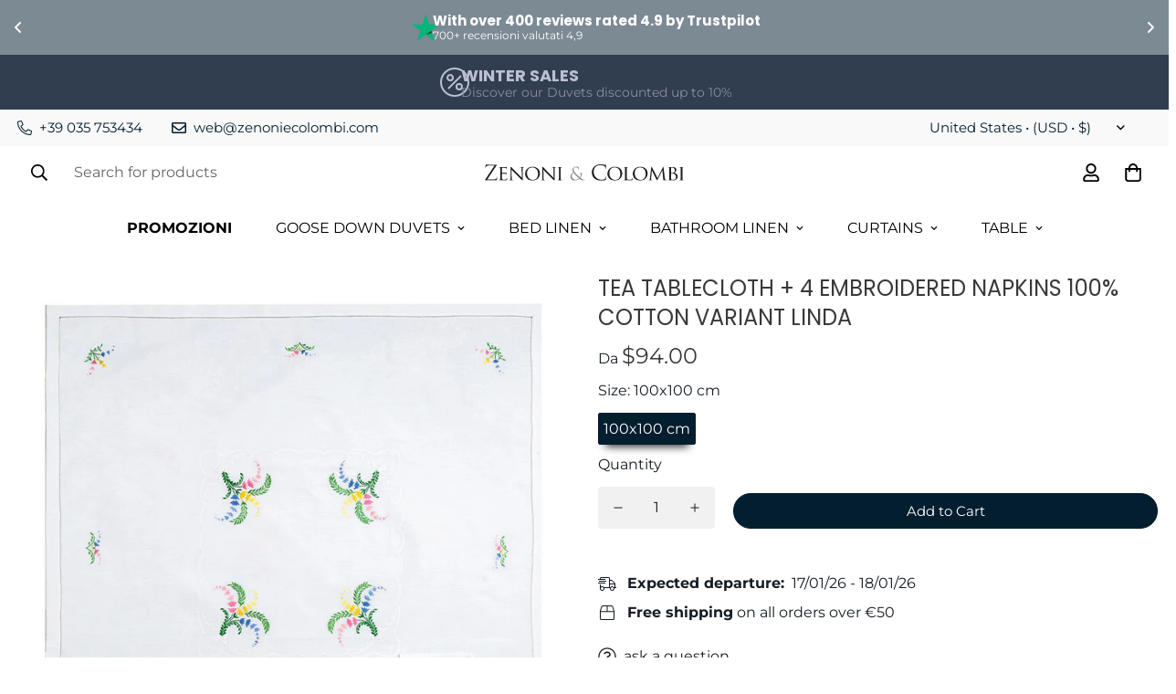

--- FILE ---
content_type: text/css
request_url: https://www.zenoniecolombi.com/cdn/shop/t/39/assets/custom.css?v=67624653054313316601762942073
body_size: 2061
content:
.sf__footer-block-newsletter .sf__footer-block-title{font-family:Raleway,sans-serif!important;font-size:24px;line-height:1.4;margin-bottom:12px;font-weight:500}.sf-header header.sf-header__desktop.logo-center__2l .sf-menu-item>a{padding-left:1.5rem;padding-right:1.5rem}.privacy-cookie-css{-webkit-appearance:none!important;-moz-appearance:none!important;background:none!important;-webkit-box-sizing:border-box!important;-moz-box-sizing:border-box!important;box-sizing:border-box!important;-webkit-tap-highlight-color:rgba(0,0,0,0)!important;-webkit-backface-visibility:hidden!important;backface-visibility:hidden!important;font-family:-apple-system,sans-serif!important;text-decoration:none!important;color:currentColor!important;background-attachment:scroll!important;background-color:transparent!important;background-image:none!important;background-position:0 0!important;background-repeat:repeat!important;border:0!important;border-color:#000!important;border-color:currentColor!important;border-style:none!important;border-width:medium!important;bottom:auto!important;clear:none!important;clip:auto!important;counter-increment:none!important;counter-reset:none!important;cursor:auto!important;direction:inherit!important;float:none!important;font-style:inherit!important;font-variant:normal!important;font-weight:inherit!important;height:auto!important;left:auto!important;letter-spacing:normal!important;line-height:inherit!important;list-style-type:inherit!important;list-style-position:outside!important;list-style-image:none!important;margin:0!important;max-height:none!important;max-width:none!important;min-height:0!important;min-width:0!important;opacity:1;outline:0!important;overflow:visible!important;position:static!important;quotes:"" ""!important;right:auto!important;table-layout:auto!important;text-align:left!important;text-indent:0!important;text-transform:none!important;top:auto!important;unicode-bidi:normal!important;vertical-align:baseline!important;visibility:inherit!important;white-space:normal!important;width:auto!important;word-spacing:normal!important;z-index:auto!important;background-origin:padding-box!important;background-clip:border-box!important;background-size:auto!important;-o-border-image:none!important;border-image:none!important;-webkit-box-shadow:none!important;box-shadow:none!important;-webkit-column-count:auto!important;-moz-column-count:auto!important;column-count:auto!important;-webkit-column-gap:normal!important;-moz-column-gap:normal!important;column-gap:normal!important;-webkit-column-rule:medium none #000!important;-moz-column-rule:medium none #000!important;column-rule:medium none #000!important;-webkit-column-span:none!important;-moz-column-span:none!important;column-span:none!important;-webkit-column-width:auto!important;-moz-column-width:auto!important;column-width:auto!important;-webkit-font-feature-settings:normal!important;-moz-font-feature-settings:normal!important;font-feature-settings:normal!important;overflow-x:visible!important;overflow-y:visible!important;-webkit-hyphens:manual!important;-moz-hyphens:manual!important;-ms-hyphens:manual!important;hyphens:manual!important;-webkit-perspective:none!important;perspective:none!important;-webkit-perspective-origin:50% 50%!important;perspective-origin:50% 50%!important;text-shadow:none!important;-webkit-transition:all 0s ease 0s!important;transition:all 0s ease 0s!important;-webkit-transform:none!important;-ms-transform:none!important;transform:none!important;-webkit-transform-origin:50% 50%!important;-ms-transform-origin:50% 50%!important;transform-origin:50% 50%!important;-webkit-transform-style:flat!important;transform-style:flat!important;word-break:normal!important;-ms-text-size-adjust:100%;-webkit-text-size-adjust:100%;appearance:none!important;line-height:1.25!important;min-width:20px!important;border-radius:3px!important;font-size:100%!important;padding:4px 8px!important;cursor:pointer!important;font-weight:700!important;font-size:11px!important;-webkit-box-shadow:inset 0 0 0 1px rgba(0,0,0,.15),0 1px 1px -1px rgba(0,0,0,.15)!important;box-shadow:inset 0 0 0 1px #00000026,0 1px 1px -1px #00000026!important;color:#000000a6!important;background-color:#fff!important;display:inline-block!important;vertical-align:middle!important;-webkit-text-size-adjust:100%!important}.sf__btn.sf__btn-secondary,a.sf__btn.sf__btn-secondary,button.sf__btn.sf__btn-secondary{background-color:#06395a!important}.collapse{cursor:pointer;display:block}.collapse+input{display:none}.collapse+input+div{display:none}.collapse+input:checked+div{display:table-caption}.collapse2{cursor:pointer;display:block}.collapse2+input{display:none}.collapse2+input+div{display:none}.collapse2+input:checked+div{display:table-caption}.prod__tag-discounted{background-color:#bd0a0a;color:#fff}.prod__tag{font-size:15;text-transform:uppercase;line-height:16px;padding:5px 10px;font-weight:600;border-radius:11px}@media screen and (min-width: 1024px){.sf-header__mobile,.sf-menu-content,.sf-menu-content.sf-sub-menu-open .sf-menu-links,.sf-sub-links{height:auto!important}}@media (min-width: 1024px){.sf__collection-container{margin-bottom:3.75rem;padding-top:3.75rem!important}}@media screen and (max-width: 1279px){.section-my{margin-top:5px!important;margin-bottom:30px}}.announcement-bar__content{font-size:13px;display:none}.announ .sf-po__option-button{border:1px solid #bdbdbd;min-width:45px;height:45px;margin:5px;border-radius:2px!important;font-size:15px;border-radius:5px;transition:all .25s;padding:10px}.sf-po__option-button:hover{border-color:#031e2f;border-radius:2px}.sf-po__option-button[data-selected=true]{background-color:#031e2f;text-decoration-color:#fff;border-radius:2px;color:#fff;border-color:#031e2f;box-shadow:0 10px 10px -8px #292929}div.swatch-preset-636675 div.star-set-btn div.swatch-button-title-text{color:#6a6a6a;background-color:#fff;text-decoration-color:#031e2f;text-transform:none;font-size:15px;font-weight:inherit;border-bottom:0px solid #000;padding:10px;border-radius:2px}.sf__btn.sf__btn-secondary,a.sf__btn.sf__btn-secondary,button.sf__btn.sf__btn-secondary{border-color:#031e2f;border-width:var(--btn-border-width);background:#031e2f;color:#fff;border-radius:2px!important}.sf__btn.sf__btn-secondary:hover,a.sf__btn.sf__btn-secondary:hover,button.sf__btn.sf__btn-secondary:hover{border-color:#031e2f 10px solid;border-width:var(--btn-border-width);background:#031e2f;color:#fff;border-radius:2px!important}.sf__accordion-item.open .sf__accordion-button:after{transform:rotateX(180deg);padding:20px}.sf__accordion-item .sf__accordion-button:after{padding:20px}.sf__accordion-item .sf__accordion-button{position:relative;cursor:pointer;-webkit-user-select:none;user-select:none;padding-right:2rem;font-weight:500;border:solid 0px #ffffff;padding:10px;border-radius:10px}.sf__accordion-item sf__accordion-button{margin-bottom:0;border:solid;border-radius:10px;padding:13px}.prose{font-size:.8rem;line-height:1.5}.main-product__block+.main-product__block{margin-top:10px}.sf-product-variant-option-dropdown{text-decoration-color:#fff;border-radius:14px;border-color:#031e2f;box-shadow:0 10px 10px -8px #292929;min-width:250px}.sf__variant-swatch.sf_variant-selected .product-option-item{box-shadow:0 0 0 1px #000,inset 0 0 #fff!important;border-radius:1%!important}.sf__variant-swatch .product-option-item{border-radius:1%!important}.sf_variant-selected{border-bottom:solid 1px #031e2f}.boost-sd__toolbar-inner{margin:0 auto;max-width:100%!important}@media only screen and (min-width: 768px){.boost-sd-layout{display:flex;margin:0 auto;max-width:100%!important}}@media only screen and (min-width: 768px){.boost-sd-layout--has-filter-vertical{display:flex;margin:0 auto;max-width:100%!important}}.boost-sd__header-main-1,.boost-sd__breadcrumb{max-width:100%!important}.boost-sd__product-label-text{max-width:200px!important;font-size:14px}.boost-sd__search-result-toolbar{max-width:100%!important}.boost-sd__filter-tree-vertical-refine-by-heading{padding-bottom:20px}.boost-sd__header-main-1-container{padding:20px!important}.boost-sd__filter-option-box-item--selected{background-color:#031e2f!important;border-color:#031e2f!important}.boost-sd__breadcrumb-container{margin-bottom:5px!important;padding-bottom:5px!important;font-size:14px!important}.boost-sd__radio-label--hide-text{border:none!important;box-shadow:none!important}.boost-sd__search-form-wrapper{padding:20px!important;background-color:#fff!important}.boost-sd__button--as-search{border-radius:1px!important}.pplr-drop-item.active{background-color:#031e2f!important;border-color:#031e2f!important;color:#fff;border-color:#031e2f;box-shadow:0 10px 10px -8px #292929}.pplr-drop-item,.pplr-selecter-item{border:1px solid #031e2f!important;min-width:45px;height:45px;margin:5px;border-radius:2px!important;font-size:15px;border-radius:5px;transition:all .25s;padding:10px!important}.pplr-wrapper select{border:solid 1px #ffffff!important;border-bottom:solid 1px #031e2f!important;width:66%!important}.pplr-selecter-item:hover{background-color:#031e2f!important;color:#fff!important;border-color:#031e2f!important;box-shadow:0 10px 10px -8px #292929}.selected-font{background-color:#031e2f!important;border-color:#031e2f!important;color:#fff!important;border-color:#031e2f;box-shadow:0 10px 10px -8px #292929}.pplr-wrapper input[type=text]{border:solid 1px #ffffff!important;border-bottom:solid 1px #031e2f!important;width:66%!important}.pplr-swatch-element{width:50px!important;height:50px!important}.pplr-wrapper{padding-top:10px;padding-botto:10px}.p_c_c .pplr-character-count{text-align:right!important;float:right!important;padding:13px 9px!important;position:relative}.brevo-conversations,#trustpilot-gtm-floating-wrapper{z-index:2}.titolo-1{color:#031e2f;font-family:Poppins;font-style:normal;font-weight:500;font-size:30px;text-transform:uppercase;text-align:left}.titolo-2{color:#031e2f;font-family:Poppins;font-style:normal;font-weight:400;font-size:20px;text-align:left}.descrizione{margin-top:var(--boostsd-header-description-margin-top);font-family:var(--boostsd-header-description-font-family);word-break:break-word}.boost-sd__product-title,.boost-sd__filter-option-title{font-size:18px!important}.boost-sd__product-label-text{padding:5px;text-transform:uppercase}.boost-sd__product-price--compare{font-size:18px!important}.boost-sd__filter-option-item-button{font-weight:400!important}.boost-sd__product-image-row--horizontal .boost-sd__product-image-column--left{max-width:calc(100% - var(--boostsd-product-image-layout-gap) - 10px)!important}.table-container{width:100%;margin:10px 0;overflow-x:auto;background-color:#f1f1f154;border:1px solid #ddd;border-radius:12px;padding:10px;box-shadow:0 2px 6px #0000001a}table{width:100%;border-collapse:separate;border-spacing:0;font-family:Arial,sans-serif;font-size:16px;text-align:center;color:#333}thead th{color:#031e2f;padding:15px;font-weight:700;border-bottom:2px solid #031e2f}td,th{padding:15px;white-space:nowrap;border-bottom:1px solid #f1f1f1;text-align:left}tbody tr:nth-child(2n){background-color:#f1f1f1}tbody tr:hover{background-color:#0435543d}@media screen and (max-width: 768px){table{font-size:14px}th,td{padding:10px}}.sf-po__option-button{font-size:16px!important;height:35px!important}.mw_groupmate__container .mw_groupmate__swatchlist.--button li a{border:1px solid #bdbdbd;min-width:45px;height:35px;padding:0 5px!important;font-size:16px!important;border-radius:5px;transition:all .25s;align-items:center}.essential_annoucement_bar_wrapper_8fba4b48-9cb3-479c-9621-e8930e1e4784.top_page,.essential_annoucement_bar_wrapper_ebc4cbb3-1f11-4892-a263-972dcf9adc87.top_page{z-index:80!important}.sf-nav>li:first-child{display:flex;align-items:center}@media screen and (max-width: 1024px){.brevo-conversations--pos-bottom:not(.brevo-conversations--expanded){bottom:85px!important}}.gran-finale{font-family:Playfair Display,serif;font-style:italic;font-size:.7em;letter-spacing:1px;color:gold;text-shadow:0 2px 6px rgba(0,0,0,.3);vertical-align:top;margin-top:-10px;display:block}.sf-header__desktop .sf-nav>li:first-child>a,.sf__header .sf__menu>li:first-child>a,.sf-mobile-nav__menu>li:first-child>a,.sf-mobile-nav .sf__menu>li:first-child>a{font-weight:700!important}
/*# sourceMappingURL=/cdn/shop/t/39/assets/custom.css.map?v=67624653054313316601762942073 */
